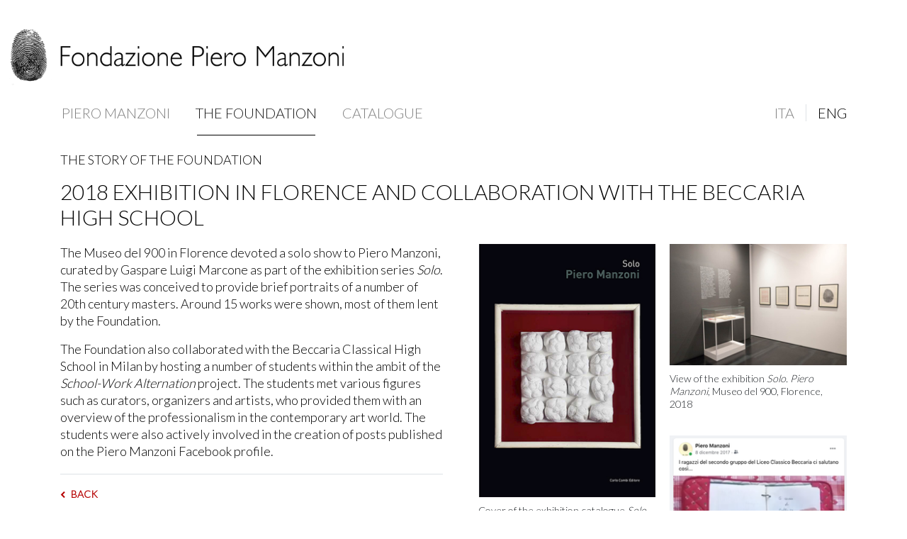

--- FILE ---
content_type: text/html; charset=utf-8
request_url: https://www.pieromanzoni.org/fondazione/fondazione-storia/48/?lang=en
body_size: 4346
content:

<!DOCTYPE html>
<html lang="it_IT">
<head>
    <meta charset="utf-8"/>
    <title>Fondazione Piero Manzoni - Storia della Fondazione - 2018</title>
    <meta http-equiv="X-UA-Compatible" content="IE=edge"/>

    <link rel="icon" type="image/x-icon" href="https://media.odcdn.ch/pieromanzoni/static/images/favicon.png"/>

    <meta name="viewport" content="width=device-width, initial-scale=1"/>

    <meta name="title" content="BranFondazione Piero Manzonidforum"/>
    <meta name="description" content="Fondazione Piero Manzoni"/>
    <meta name="keywords" content="Fondazione Piero Manzoni"/>
    <meta name="author" content="OFFICINEBIT.CH SAGL">
    <meta name='language' content='en'>
    <meta name="designer" content="OFFICINEBIT.CH SAGL"/>
    <meta name="robots" content="index, follow">
    
    <meta name="google-site-verification" content="xXigLl5XsxKJ7dfc2bAO87yXNjhT7j_SDG1RR-hWTRE" />
    <meta property="og:type" content="article" />
    

    <meta name="apple-mobile-web-app-capable" content="yes" />
    <meta name="mobile-web-app-capable" content="yes"/>

    <link rel="preconnect" href="https://fonts.gstatic.com"> 
    <link href="https://fonts.googleapis.com/css2?family=Lato:wght@300&display=swap" rel="stylesheet">

    <link rel="stylesheet" href="https://media.odcdn.ch/pieromanzoni/static/CACHE/css/output.98bd1ec4419f.css" type="text/css">

</head>

<body>
<!-- Root element of PhotoSwipe. Must have class pswp. -->
<div class="pswp" tabindex="-1" role="dialog" aria-hidden="true">

    <!-- Background of PhotoSwipe.
         It's a separate element as animating opacity is faster than rgba(). -->
    <div class="pswp__bg"></div>

    <!-- Slides wrapper with overflow:hidden. -->
    <div class="pswp__scroll-wrap">

        <!-- Container that holds slides.
            PhotoSwipe keeps only 3 of them in the DOM to save memory.
            Don't modify these 3 pswp__item elements, data is added later on. -->
        <div class="pswp__container">
            <div class="pswp__item"></div>
            <div class="pswp__item"></div>
            <div class="pswp__item"></div>
        </div>

        <!-- Default (PhotoSwipeUI_Default) interface on top of sliding area. Can be changed. -->
        <div class="pswp__ui pswp__ui--hidden">

            <div class="pswp__top-bar">

                <!--  Controls are self-explanatory. Order can be changed. -->

                <div class="pswp__counter"></div>

                <button class="pswp__button pswp__button--close" title="Close (Esc)"></button>

                <button class="pswp__button pswp__button--share" title="Share"></button>

                <button class="pswp__button pswp__button--fs" title="Toggle fullscreen"></button>

                <button class="pswp__button pswp__button--zoom" title="Zoom in/out"></button>

                <!-- Preloader demo http://codepen.io/dimsemenov/pen/yyBWoR -->
                <!-- element will get class pswp__preloader--active when preloader is running -->
                <div class="pswp__preloader">
                    <div class="pswp__preloader__icn">
                      <div class="pswp__preloader__cut">
                        <div class="pswp__preloader__donut"></div>
                      </div>
                    </div>
                </div>
            </div>

            <div class="pswp__share-modal pswp__share-modal--hidden pswp__single-tap">
                <div class="pswp__share-tooltip"></div>
            </div>

            <button class="pswp__button pswp__button--arrow--left" title="Previous (arrow left)">
            </button>

            <button class="pswp__button pswp__button--arrow--right" title="Next (arrow right)">
            </button>

            <div class="pswp__caption">
                <div class="pswp__caption__center"></div>
            </div>

        </div>

    </div>

</div>



    
    <!-- Global site tag (gtag.js) - Google Analytics -->
    <script async src="https://www.googletagmanager.com/gtag/js?id=G-PYN0295VEP"></script>
    <script>
    window.dataLayer = window.dataLayer || [];
    function gtag(){dataLayer.push(arguments);}
    gtag('js', new Date());
    gtag('config', 'G-PYN0295VEP');
    </script>
    


<div id="main">
    <div id="menu" class="mb-4 ">
        <div class="container">
            <div class="row">
                <div class="col-auto">
                    <a href="/" id="logo">
                        <img class="w-100" src="https://media.odcdn.ch/pieromanzoni/static/images/logo.png">
                    </a>
                </div>
            </div>

            <div class="row">
                <nav class="pb-0 navbar navbar-expand-lg navbar-light bg-transparent col-auto">
                    <button class="navbar-toggler" type="button" data-toggle="collapse" data-target="#navbarSupportedContent" aria-controls="navbarSupportedContent" aria-expanded="false" aria-label="Toggle navigation">
                        <span class="navbar-toggler-icon"></span>
                    </button>

                    <div class="collapse navbar-collapse" id="navbarSupportedContent">
                        <ul class="navbar-nav mr-auto">
                            <li class="nav-item ">
                                <a class="nav-link" href="/">PIERO MANZONI</a>
                                <ul class="submenu">
                                    <li class="

                                    "><a href="/pieromanzoni/biographies/">Biography</a></li>
                                    <li class="

                                    "><a href="/pieromanzoni/text/">Texts of Piero Manzoni</a></li>
                                    <!-- <li class="

                                    "><a href="">Piero Manzoni around the world</a></li> -->
                                    <li class="

                                    "><a href="/pieromanzoni/fake_news/">Fake news</a></li>
                                    <li><a href="https://www.merdadartista.org" target='_blank'>Artist's Shit website</a></li>
                                </ul>
                            </li>
                            <li class="nav-item active">
                                <a class="nav-link" href="#">THE FOUNDATION</a>
                                <ul class="submenu">
                                    <li class="

                                    "><a href="/fondazione/chi_siamo/">About us</a></li>
                                    <li class="

                                    "><a href="/fondazione/cosa_facciamo/">What we do</a></li>
                                    <li class="

                                    "><a href="/fondazione/fondazione-storia/">The story of the Foundation</a></li>
                                    <li class="

                                    "><a href="/fondazione/educational/">Educational</a></li>
                                    <li class="

                                    "><a href="/fondazione/publication/">Pubblicazioni</a></li>
                                    <li class="

                                    "><a href="/fondazione/dove_siamo/">Where we are</a></li>
                                     

                                    
                                    <!-- <li class="

                                    "><a href="/fondazione/newsletter/">Newsletter</a></li> -->
                                    <!-- <li class="

                                    "><a href="/fondazione/copyright/">Copyright</a></li> -->
                                </ul>
                            </li>
                            <li class="nav-item ">
                                <a class="nav-link" href="#" >CATALOGUE</a>
                                <ul class="submenu">
                                    <li class="

                                    "><a href="/catalogo/il_progetto/">The project</a></li>
                                    <!-- <li class="

                                    "><a href="/catalogo/comitato_scientifico/">Academic Committee</a></li>
                                    <li
                                            class="

                                    "><a href="/catalogo/comitato_per_autentica/">Authentication Committee</a></li>
                                    <li
                                            class="

                                    "><a href="/catalogo/annotazioni_metodologiche/">Methodological Notes</a></li> -->
                                </ul>
                            </li>
                            <li class='mt-4 mb-2 d-lg-none'>
                                <a class="border-right pr-3 mr-3 " href="?lang=it">ITA</a>
                                <a class="active" href="?lang=en">ENG</a>
                            </li>
                        </ul>
                    </div>
                </nav>
                <div id='languages' class="col-auto ml-auto d-none d-lg-flex align-items-center" style='margin-top: -4px;'>
                    <a class="border-right pr-3 mr-3 " href="?lang=it">ITA</a>
                    <a class="active" href="?lang=en">ENG</a>
                </div>
            </div>
        </div>
    </div>


    
    <div id='biography'>
        <div class="container">
            <h2 class='mb-3'>THE STORY OF THE FOUNDATION</h2>

            <h1><span class='text-black'>2018</span> EXHIBITION IN FLORENCE AND COLLABORATION WITH THE BECCARIA HIGH SCHOOL</h1>

            <div class="row">

                <div class="col-md-6">
                    <p><span style="color:black">The Museo del 900 in Florence devoted a solo show to Piero Manzoni, curated by Gaspare Luigi Marcone as part of the exhibition series <em>Solo</em>. The series was conceived to provide brief portraits of a number of 20th century masters. Around 15 works were shown, most of them lent by the Foundation.</span></p>

<p><span style="color:black">The Foundation also collaborated with the Beccaria Classical High School in Milan by hosting a number of students within the ambit of the <em>School-Work Alternation</em> project. The students met various figures such as curators, organizers and artists, who provided them with an overview of the professionalism in the contemporary art world. The students were also actively involved in the creation of posts published on the Piero Manzoni Facebook profile.</span></p>

                    

                    <a id="back_button" class='border-top border-bottom py-3' href="javascript:history.back();">
                        <i class="fa fa-chevron-left" aria-hidden="true"></i> Back</a>

                </div>
                <div class="col-md-6">
                    <div class="isotope_images">
                        <div class="item-sizer"></div>

                        
                            <div class="item">
                                <div class="inner">
                                    <img src="https://media.odcdn.ch/pieromanzoni/media/CACHE/images/Story/01_Copertina_Solo/cd1d94088b4a92350f620dfec9e886c4.png"
                                         sizes="(max-width: 767px) 200vw, (max-width: 991px) 320px, 250px"
                                         srcset="https://media.odcdn.ch/pieromanzoni/media/CACHE/images/Story/01_Copertina_Solo/36fe2b7f78758888d8c49473a3bd43aa.png 200w,
                                                 https://media.odcdn.ch/pieromanzoni/media/CACHE/images/Story/01_Copertina_Solo/cd1d94088b4a92350f620dfec9e886c4.png 250w,
                                                 https://media.odcdn.ch/pieromanzoni/media/CACHE/images/Story/01_Copertina_Solo/628034b5289ba6de2a7d053756917789.png 320w">
                                    <div class="title timeline_detail_small_dida"><p>Cover of the exhibition catalogue <em>Solo. Piero Manzoni</em>, Museo del 900, Florence, 2018</p></div>
                                </div>
                            </div>
                        
                        
                            <div class="item">

                                <div class="inner">
                                    <img src="https://media.odcdn.ch/pieromanzoni/media/CACHE/images/Story/images/02_museonovecento-7127/d2b45d1854a6a263afdf0fd3db5b8310.png"
                                         sizes="(max-width: 767px) 200vw, (max-width: 991px) 320px, 250px"
                                         srcset="https://media.odcdn.ch/pieromanzoni/media/CACHE/images/Story/images/02_museonovecento-7127/d76a790ca2ff968d8201c422af7925d7.png 200w,
                                                 https://media.odcdn.ch/pieromanzoni/media/CACHE/images/Story/images/02_museonovecento-7127/d2b45d1854a6a263afdf0fd3db5b8310.png 250w,
                                                 https://media.odcdn.ch/pieromanzoni/media/CACHE/images/Story/images/02_museonovecento-7127/09136f402e1a8a0934a9aae50fa0c977.png 320w">

                                    <div class="title timeline_detail_small_dida"><p>View of the exhibition <em>Solo. Piero Manzoni</em>, Museo del 900, Florence, 2018</p></div>
                                </div>
                            </div>
                        
                            <div class="item">

                                <div class="inner">
                                    <img src="https://media.odcdn.ch/pieromanzoni/media/CACHE/images/Story/images/03_Beccaria/cbcf79bea4d014f801400cfe82d8f072.png"
                                         sizes="(max-width: 767px) 200vw, (max-width: 991px) 320px, 250px"
                                         srcset="https://media.odcdn.ch/pieromanzoni/media/CACHE/images/Story/images/03_Beccaria/4f31877f44212ebab2316d38f776d2c2.png 200w,
                                                 https://media.odcdn.ch/pieromanzoni/media/CACHE/images/Story/images/03_Beccaria/cbcf79bea4d014f801400cfe82d8f072.png 250w,
                                                 https://media.odcdn.ch/pieromanzoni/media/CACHE/images/Story/images/03_Beccaria/7c5c5ee4f4913a0bdb646962118340e2.png 320w">

                                    <div class="title timeline_detail_small_dida"><p>A post published on Facebook by the students of the Beccaria Highschool for the <em>School-Work Alternation </em>project</p></div>
                                </div>
                            </div>
                        
                    </div>
                </div>

            </div>
        </div>
    </div>




</div>
<footer class="pt-2 pb-2">
    <div class="container">
        <span class='footer_content'>© 2003-2021 Fondazione Piero Manzoni</span>

        <a href="https://www.facebook.com/profile.php?id=100009140370059" target="_blank">
            <img src="https://media.odcdn.ch/pieromanzoni/static/images/facebook.svg">
        </a>
        <a href="https://www.instagram.com/fondazionepieromanzoni/" target="_blank">
            <img src="https://media.odcdn.ch/pieromanzoni/static/images/instagram.svg">
        </a>
        <a href="https://www.youtube.com/channel/UCLP7eqlKu9pWZ6Xy6Ar0v2g" target="_blank">
            <img src="https://media.odcdn.ch/pieromanzoni/static/images/youtube.svg">
        </a>

    </div>
</footer>

<script src="https://media.odcdn.ch/pieromanzoni/static/CACHE/js/output.2f7d806348bf.js"></script>

<!--<script type="text/javascript" src="https://policy.officinebit.ch/38/script.js?lang=it"></script>-->

    <script>
        $(function(){
            $('.isotope_images').imagesLoaded( function() {
                $('.isotope_images').isotope({
                    // set itemSelector so .grid-sizer is not used in layout
                    itemSelector: '.item',
                    percentPosition: true,
                    masonry: {
                        // use element for option
                        columnWidth: '.item-sizer'
                    }
                });
            });


            // build items array
            var items = [
                
                    {
                        src: 'https://media.odcdn.ch/pieromanzoni/media/Story/01_Copertina_Solo.jpg',
                        w: 476,
                        h: 680,
                        title: `<p>Cover of the exhibition catalogue <em>Solo. Piero Manzoni</em>, Museo del 900, Florence, 2018</p>`
                    },
                
                
                {
                    src: 'https://media.odcdn.ch/pieromanzoni/media/Story/images/02_museonovecento-7127.jpg',
                    w: 1167,
                    h: 800,
                    title: `<p>View of the exhibition <em>Solo. Piero Manzoni</em>, Museo del 900, Florence, 2018</p>`
                },
                
                {
                    src: 'https://media.odcdn.ch/pieromanzoni/media/Story/images/03_Beccaria.jpg',
                    w: 518,
                    h: 485,
                    title: `<p>A post published on Facebook by the students of the Beccaria Highschool for the <em>School-Work Alternation </em>project</p>`
                },
                
            ];
            $('.item').click(function(){
                var gallery = new PhotoSwipe( document.querySelectorAll('.pswp')[0], PhotoSwipeUI_Default, items, {index: $('.item').index(this)});
                gallery.init();
            });
        });
    </script>

<script>
    $(function(){
        var max_menu_height = 0;
        $('.submenu').each(function(){
            if ($(this).height() > max_menu_height)
                max_menu_height = $(this).height()+40;
        });
        $('.nav-item').mouseenter(function(){
            $(this).children(".submenu").addClass('hover');
        });
        $('.nav-item').mouseleave(function(){
            $(this).children(".submenu").removeClass('hover');
        });
    });
</script>
</body>
</html>
